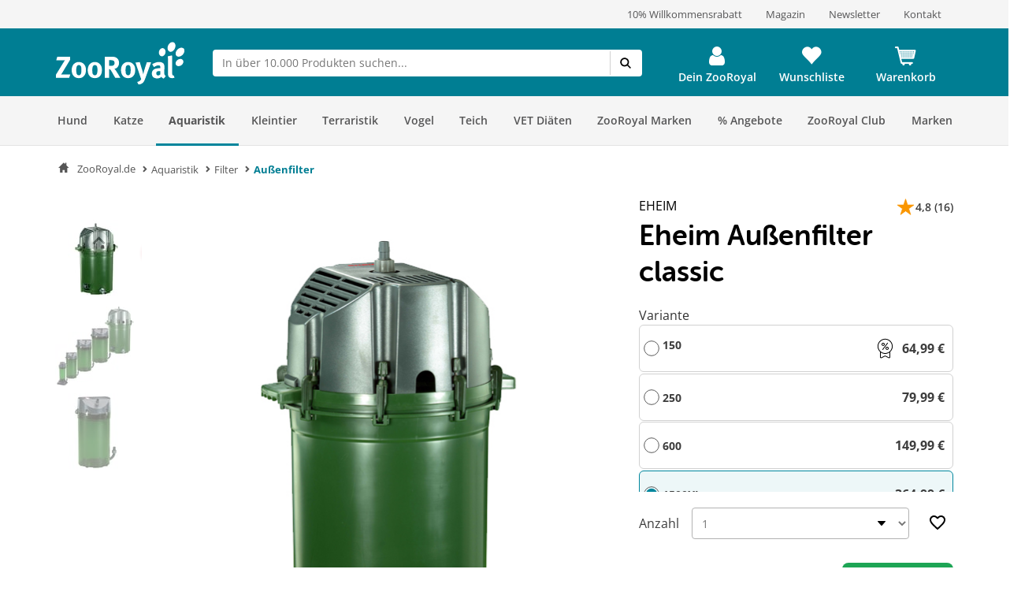

--- FILE ---
content_type: application/javascript
request_url: https://www.zooroyal.de/custom/plugins/RdssTracking/Resources/views/_public/src/js/rdss-tracker.js
body_size: 19824
content:
!function(t){var e={};function r(n){if(e[n])return e[n].exports;var o=e[n]={i:n,l:!1,exports:{}};return t[n].call(o.exports,o,o.exports,r),o.l=!0,o.exports}r.m=t,r.c=e,r.d=function(t,e,n){r.o(t,e)||Object.defineProperty(t,e,{enumerable:!0,get:n})},r.r=function(t){"undefined"!=typeof Symbol&&Symbol.toStringTag&&Object.defineProperty(t,Symbol.toStringTag,{value:"Module"}),Object.defineProperty(t,"__esModule",{value:!0})},r.t=function(t,e){if(1&e&&(t=r(t)),8&e)return t;if(4&e&&"object"==typeof t&&t&&t.__esModule)return t;var n=Object.create(null);if(r.r(n),Object.defineProperty(n,"default",{enumerable:!0,value:t}),2&e&&"string"!=typeof t)for(var o in t)r.d(n,o,function(e){return t[e]}.bind(null,o));return n},r.n=function(t){var e=t&&t.__esModule?function(){return t.default}:function(){return t};return r.d(e,"a",e),e},r.o=function(t,e){return Object.prototype.hasOwnProperty.call(t,e)},r.p="",r(r.s=43)}([function(t,e,r){"use strict";(function(e){var r=function(t){return t&&t.Math===Math&&t};t.exports=r("object"==typeof globalThis&&globalThis)||r("object"==typeof window&&window)||r("object"==typeof self&&self)||r("object"==typeof e&&e)||r("object"==typeof this&&this)||function(){return this}()||Function("return this")()}).call(this,r(12))},function(t,e,r){"use strict";var n=r(14),o=Function.prototype,i=o.call,a=n&&o.bind.bind(i,i);t.exports=n?a:function(t){return function(){return i.apply(t,arguments)}}},function(t,e,r){"use strict";var n="object"==typeof document&&document.all;t.exports=void 0===n&&void 0!==n?function(t){return"function"==typeof t||t===n}:function(t){return"function"==typeof t}},function(t,e,r){"use strict";t.exports=function(t){try{return!!t()}catch(t){return!0}}},function(t,e,r){"use strict";var n=r(3);t.exports=!n((function(){return 7!==Object.defineProperty({},1,{get:function(){return 7}})[1]}))},function(t,e,r){"use strict";var n=r(1),o=r(26),i=n({}.hasOwnProperty);t.exports=Object.hasOwn||function(t,e){return i(o(t),e)}},function(t,e,r){"use strict";var n=r(2);t.exports=function(t){return"object"==typeof t?null!==t:n(t)}},function(t,e,r){"use strict";var n=r(14),o=Function.prototype.call;t.exports=n?o.bind(o):function(){return o.apply(o,arguments)}},function(t,e,r){"use strict";var n=r(17),o=r(18);t.exports=function(t){return n(o(t))}},function(t,e,r){"use strict";var n=r(57),o=r(0),i=r(10),a=t.exports=o["__core-js_shared__"]||i("__core-js_shared__",{});(a.versions||(a.versions=[])).push({version:"3.37.0",mode:n?"pure":"global",copyright:"© 2014-2024 Denis Pushkarev (zloirock.ru)",license:"https://github.com/zloirock/core-js/blob/v3.37.0/LICENSE",source:"https://github.com/zloirock/core-js"})},function(t,e,r){"use strict";var n=r(0),o=Object.defineProperty;t.exports=function(t,e){try{o(n,t,{value:e,configurable:!0,writable:!0})}catch(r){n[t]=e}return e}},function(t,e,r){"use strict";var n=r(4),o=r(28),i=r(59),a=r(30),s=r(20),u=TypeError,c=Object.defineProperty,p=Object.getOwnPropertyDescriptor;e.f=n?i?function(t,e,r){if(a(t),e=s(e),a(r),"function"==typeof t&&"prototype"===e&&"value"in r&&"writable"in r&&!r.writable){var n=p(t,e);n&&n.writable&&(t[e]=r.value,r={configurable:"configurable"in r?r.configurable:n.configurable,enumerable:"enumerable"in r?r.enumerable:n.enumerable,writable:!1})}return c(t,e,r)}:c:function(t,e,r){if(a(t),e=s(e),a(r),o)try{return c(t,e,r)}catch(t){}if("get"in r||"set"in r)throw new u("Accessors not supported");return"value"in r&&(t[e]=r.value),t}},function(t,e){var r;r=function(){return this}();try{r=r||new Function("return this")()}catch(t){"object"==typeof window&&(r=window)}t.exports=r},function(t,e,r){"use strict";var n=r(4),o=r(7),i=r(15),a=r(16),s=r(8),u=r(20),c=r(5),p=r(28),l=Object.getOwnPropertyDescriptor;e.f=n?l:function(t,e){if(t=s(t),e=u(e),p)try{return l(t,e)}catch(t){}if(c(t,e))return a(!o(i.f,t,e),t[e])}},function(t,e,r){"use strict";var n=r(3);t.exports=!n((function(){var t=function(){}.bind();return"function"!=typeof t||t.hasOwnProperty("prototype")}))},function(t,e,r){"use strict";var n={}.propertyIsEnumerable,o=Object.getOwnPropertyDescriptor,i=o&&!n.call({1:2},1);e.f=i?function(t){var e=o(this,t);return!!e&&e.enumerable}:n},function(t,e,r){"use strict";t.exports=function(t,e){return{enumerable:!(1&t),configurable:!(2&t),writable:!(4&t),value:e}}},function(t,e,r){"use strict";var n=r(1),o=r(3),i=r(47),a=Object,s=n("".split);t.exports=o((function(){return!a("z").propertyIsEnumerable(0)}))?function(t){return"String"===i(t)?s(t,""):a(t)}:a},function(t,e,r){"use strict";var n=r(19),o=TypeError;t.exports=function(t){if(n(t))throw new o("Can't call method on "+t);return t}},function(t,e,r){"use strict";t.exports=function(t){return null==t}},function(t,e,r){"use strict";var n=r(48),o=r(21);t.exports=function(t){var e=n(t,"string");return o(e)?e:e+""}},function(t,e,r){"use strict";var n=r(22),o=r(2),i=r(49),a=r(23),s=Object;t.exports=a?function(t){return"symbol"==typeof t}:function(t){var e=n("Symbol");return o(e)&&i(e.prototype,s(t))}},function(t,e,r){"use strict";var n=r(0),o=r(2),i=function(t){return o(t)?t:void 0};t.exports=function(t,e){return arguments.length<2?i(n[t]):n[t]&&n[t][e]}},function(t,e,r){"use strict";var n=r(24);t.exports=n&&!Symbol.sham&&"symbol"==typeof Symbol.iterator},function(t,e,r){"use strict";var n=r(50),o=r(3),i=r(0).String;t.exports=!!Object.getOwnPropertySymbols&&!o((function(){var t=Symbol("symbol detection");return!i(t)||!(Object(t)instanceof Symbol)||!Symbol.sham&&n&&n<41}))},function(t,e,r){"use strict";var n=r(9);t.exports=function(t,e){return n[t]||(n[t]=e||{})}},function(t,e,r){"use strict";var n=r(18),o=Object;t.exports=function(t){return o(n(t))}},function(t,e,r){"use strict";var n=r(1),o=0,i=Math.random(),a=n(1..toString);t.exports=function(t){return"Symbol("+(void 0===t?"":t)+")_"+a(++o+i,36)}},function(t,e,r){"use strict";var n=r(4),o=r(3),i=r(58);t.exports=!n&&!o((function(){return 7!==Object.defineProperty(i("div"),"a",{get:function(){return 7}}).a}))},function(t,e,r){"use strict";var n=r(4),o=r(11),i=r(16);t.exports=n?function(t,e,r){return o.f(t,e,i(1,r))}:function(t,e,r){return t[e]=r,t}},function(t,e,r){"use strict";var n=r(6),o=String,i=TypeError;t.exports=function(t){if(n(t))return t;throw new i(o(t)+" is not an object")}},function(t,e,r){"use strict";t.exports={}},function(t,e,r){"use strict";var n=r(1),o=r(5),i=r(8),a=r(70).indexOf,s=r(31),u=n([].push);t.exports=function(t,e){var r,n=i(t),c=0,p=[];for(r in n)!o(s,r)&&o(n,r)&&u(p,r);for(;e.length>c;)o(n,r=e[c++])&&(~a(p,r)||u(p,r));return p}},function(t,e,r){"use strict";var n=r(72);t.exports=function(t){var e=+t;return e!=e||0===e?0:n(e)}},function(t,e,r){"use strict";t.exports=["constructor","hasOwnProperty","isPrototypeOf","propertyIsEnumerable","toLocaleString","toString","valueOf"]},function(t,e,r){"use strict";e.f=Object.getOwnPropertySymbols},function(t,e,r){"use strict";var n=this&&this.__importDefault||function(t){return t&&t.__esModule?t:{default:t}};Object.defineProperty(e,"__esModule",{value:!0}),e.RdssTracker=void 0;var o=r(37),i=n(r(80)),a=function(){function t(){this.pageDataState={}}return t.getInstance=function(){var e;return this.instance=null!==(e=this.instance)&&void 0!==e?e:new t,t.instance},t.prototype.addPageData=function(t){return Object.assign(this.pageDataState,i.default(this.pageDataState,t)),this},t.prototype.apply=function(){Object.assign(o.dataLayer,this.pageDataState)},t}();e.RdssTracker=a},function(t,e,r){"use strict";var n;Object.defineProperty(e,"__esModule",{value:!0}),e.EmbedMutationType=e.dataLayer=void 0;var o=r(38),i=r(39);Object.defineProperty(e,"EmbedMutationType",{enumerable:!0,get:function(){return i.EmbedMutationType}});var a=window[o.layerName]=null!==(n=window[o.layerName])&&void 0!==n?n:{};e.dataLayer=a},function(t,e,r){"use strict";Object.defineProperty(e,"__esModule",{value:!0}),e.embedMutationRules=e.layerName=void 0;var n=r(39);e.layerName="pageData",e.embedMutationRules=[{mutate:n.EmbedMutationType.host,origin:"youtube.com",value:"youtube-nocookie.com"},{mutate:n.EmbedMutationType.searchParams,origin:"vimeo.com",value:"dnt=1"}]},function(t,e,r){"use strict";Object.defineProperty(e,"__esModule",{value:!0}),e.EmbedMutationType=void 0,function(t){t[t.host=0]="host",t[t.searchParams=1]="searchParams"}(e.EmbedMutationType||(e.EmbedMutationType={}))},function(t,e,r){(function(t,n){var o;/*! https://mths.be/punycode v1.4.0 by @mathias */!function(i){e&&e.nodeType,t&&t.nodeType;var a="object"==typeof n&&n;a.global!==a&&a.window!==a&&a.self;var s,u=2147483647,c=/^xn--/,p=/[^\x20-\x7E]/,l=/[\x2E\u3002\uFF0E\uFF61]/g,h={overflow:"Overflow: input needs wider integers to process","not-basic":"Illegal input >= 0x80 (not a basic code point)","invalid-input":"Invalid input"},f=Math.floor,d=String.fromCharCode;function g(t){throw new RangeError(h[t])}function m(t,e){for(var r=t.length,n=[];r--;)n[r]=e(t[r]);return n}function v(t,e){var r=t.split("@"),n="";return r.length>1&&(n=r[0]+"@",t=r[1]),n+m((t=t.replace(l,".")).split("."),e).join(".")}function y(t){for(var e,r,n=[],o=0,i=t.length;o<i;)(e=t.charCodeAt(o++))>=55296&&e<=56319&&o<i?56320==(64512&(r=t.charCodeAt(o++)))?n.push(((1023&e)<<10)+(1023&r)+65536):(n.push(e),o--):n.push(e);return n}function b(t){return m(t,(function(t){var e="";return t>65535&&(e+=d((t-=65536)>>>10&1023|55296),t=56320|1023&t),e+=d(t)})).join("")}function _(t,e){return t+22+75*(t<26)-((0!=e)<<5)}function w(t,e,r){var n=0;for(t=r?f(t/700):t>>1,t+=f(t/e);t>455;n+=36)t=f(t/35);return f(n+36*t/(t+38))}function x(t){var e,r,n,o,i,a,s,c,p,l,h,d=[],m=t.length,v=0,y=128,_=72;for((r=t.lastIndexOf("-"))<0&&(r=0),n=0;n<r;++n)t.charCodeAt(n)>=128&&g("not-basic"),d.push(t.charCodeAt(n));for(o=r>0?r+1:0;o<m;){for(i=v,a=1,s=36;o>=m&&g("invalid-input"),((c=(h=t.charCodeAt(o++))-48<10?h-22:h-65<26?h-65:h-97<26?h-97:36)>=36||c>f((u-v)/a))&&g("overflow"),v+=c*a,!(c<(p=s<=_?1:s>=_+26?26:s-_));s+=36)a>f(u/(l=36-p))&&g("overflow"),a*=l;_=w(v-i,e=d.length+1,0==i),f(v/e)>u-y&&g("overflow"),y+=f(v/e),v%=e,d.splice(v++,0,y)}return b(d)}function k(t){var e,r,n,o,i,a,s,c,p,l,h,m,v,b,x,k=[];for(m=(t=y(t)).length,e=128,r=0,i=72,a=0;a<m;++a)(h=t[a])<128&&k.push(d(h));for(n=o=k.length,o&&k.push("-");n<m;){for(s=u,a=0;a<m;++a)(h=t[a])>=e&&h<s&&(s=h);for(s-e>f((u-r)/(v=n+1))&&g("overflow"),r+=(s-e)*v,e=s,a=0;a<m;++a)if((h=t[a])<e&&++r>u&&g("overflow"),h==e){for(c=r,p=36;!(c<(l=p<=i?1:p>=i+26?26:p-i));p+=36)x=c-l,b=36-l,k.push(d(_(l+x%b,0))),c=f(x/b);k.push(d(_(c,0))),i=w(r,v,n==o),r=0,++n}++r,++e}return k.join("")}s={version:"1.3.2",ucs2:{decode:y,encode:b},decode:x,encode:k,toASCII:function(t){return v(t,(function(t){return p.test(t)?"xn--"+k(t):t}))},toUnicode:function(t){return v(t,(function(t){return c.test(t)?x(t.slice(4).toLowerCase()):t}))}},void 0===(o=function(){return s}.call(e,r,e,t))||(t.exports=o)}()}).call(this,r(83)(t),r(12))},function(t,e,r){var n,o;
/*!
 * URI.js - Mutating URLs
 * IPv6 Support
 *
 * Version: 1.19.11
 *
 * Author: Rodney Rehm
 * Web: http://medialize.github.io/URI.js/
 *
 * Licensed under
 *   MIT License http://www.opensource.org/licenses/mit-license
 *
 */!function(i,a){"use strict";t.exports?t.exports=a():void 0===(o="function"==typeof(n=a)?n.call(e,r,e,t):n)||(t.exports=o)}(0,(function(t){"use strict";var e=t&&t.IPv6;return{best:function(t){var e,r,n=t.toLowerCase().split(":"),o=n.length,i=8;for(""===n[0]&&""===n[1]&&""===n[2]?(n.shift(),n.shift()):""===n[0]&&""===n[1]?n.shift():""===n[o-1]&&""===n[o-2]&&n.pop(),-1!==n[(o=n.length)-1].indexOf(".")&&(i=7),e=0;e<o&&""!==n[e];e++);if(e<i)for(n.splice(e,1,"0000");n.length<i;)n.splice(e,0,"0000");for(var a=0;a<i;a++){r=n[a].split("");for(var s=0;s<3&&("0"===r[0]&&r.length>1);s++)r.splice(0,1);n[a]=r.join("")}var u=-1,c=0,p=0,l=-1,h=!1;for(a=0;a<i;a++)h?"0"===n[a]?p+=1:(h=!1,p>c&&(u=l,c=p)):"0"===n[a]&&(h=!0,l=a,p=1);p>c&&(u=l,c=p),c>1&&n.splice(u,c,""),o=n.length;var f="";for(""===n[0]&&(f=":"),a=0;a<o&&(f+=n[a],a!==o-1);a++)f+=":";return""===n[o-1]&&(f+=":"),f},noConflict:function(){return t.IPv6===this&&(t.IPv6=e),this}}}))},function(t,e,r){var n,o;
/*!
 * URI.js - Mutating URLs
 * Second Level Domain (SLD) Support
 *
 * Version: 1.19.11
 *
 * Author: Rodney Rehm
 * Web: http://medialize.github.io/URI.js/
 *
 * Licensed under
 *   MIT License http://www.opensource.org/licenses/mit-license
 *
 */!function(i,a){"use strict";t.exports?t.exports=a():void 0===(o="function"==typeof(n=a)?n.call(e,r,e,t):n)||(t.exports=o)}(0,(function(t){"use strict";var e=t&&t.SecondLevelDomains,r={list:{ac:" com gov mil net org ",ae:" ac co gov mil name net org pro sch ",af:" com edu gov net org ",al:" com edu gov mil net org ",ao:" co ed gv it og pb ",ar:" com edu gob gov int mil net org tur ",at:" ac co gv or ",au:" asn com csiro edu gov id net org ",ba:" co com edu gov mil net org rs unbi unmo unsa untz unze ",bb:" biz co com edu gov info net org store tv ",bh:" biz cc com edu gov info net org ",bn:" com edu gov net org ",bo:" com edu gob gov int mil net org tv ",br:" adm adv agr am arq art ato b bio blog bmd cim cng cnt com coop ecn edu eng esp etc eti far flog fm fnd fot fst g12 ggf gov imb ind inf jor jus lel mat med mil mus net nom not ntr odo org ppg pro psc psi qsl rec slg srv tmp trd tur tv vet vlog wiki zlg ",bs:" com edu gov net org ",bz:" du et om ov rg ",ca:" ab bc mb nb nf nl ns nt nu on pe qc sk yk ",ck:" biz co edu gen gov info net org ",cn:" ac ah bj com cq edu fj gd gov gs gx gz ha hb he hi hl hn jl js jx ln mil net nm nx org qh sc sd sh sn sx tj tw xj xz yn zj ",co:" com edu gov mil net nom org ",cr:" ac c co ed fi go or sa ",cy:" ac biz com ekloges gov ltd name net org parliament press pro tm ",do:" art com edu gob gov mil net org sld web ",dz:" art asso com edu gov net org pol ",ec:" com edu fin gov info med mil net org pro ",eg:" com edu eun gov mil name net org sci ",er:" com edu gov ind mil net org rochest w ",es:" com edu gob nom org ",et:" biz com edu gov info name net org ",fj:" ac biz com info mil name net org pro ",fk:" ac co gov net nom org ",fr:" asso com f gouv nom prd presse tm ",gg:" co net org ",gh:" com edu gov mil org ",gn:" ac com gov net org ",gr:" com edu gov mil net org ",gt:" com edu gob ind mil net org ",gu:" com edu gov net org ",hk:" com edu gov idv net org ",hu:" 2000 agrar bolt casino city co erotica erotika film forum games hotel info ingatlan jogasz konyvelo lakas media news org priv reklam sex shop sport suli szex tm tozsde utazas video ",id:" ac co go mil net or sch web ",il:" ac co gov idf k12 muni net org ",in:" ac co edu ernet firm gen gov i ind mil net nic org res ",iq:" com edu gov i mil net org ",ir:" ac co dnssec gov i id net org sch ",it:" edu gov ",je:" co net org ",jo:" com edu gov mil name net org sch ",jp:" ac ad co ed go gr lg ne or ",ke:" ac co go info me mobi ne or sc ",kh:" com edu gov mil net org per ",ki:" biz com de edu gov info mob net org tel ",km:" asso com coop edu gouv k medecin mil nom notaires pharmaciens presse tm veterinaire ",kn:" edu gov net org ",kr:" ac busan chungbuk chungnam co daegu daejeon es gangwon go gwangju gyeongbuk gyeonggi gyeongnam hs incheon jeju jeonbuk jeonnam k kg mil ms ne or pe re sc seoul ulsan ",kw:" com edu gov net org ",ky:" com edu gov net org ",kz:" com edu gov mil net org ",lb:" com edu gov net org ",lk:" assn com edu gov grp hotel int ltd net ngo org sch soc web ",lr:" com edu gov net org ",lv:" asn com conf edu gov id mil net org ",ly:" com edu gov id med net org plc sch ",ma:" ac co gov m net org press ",mc:" asso tm ",me:" ac co edu gov its net org priv ",mg:" com edu gov mil nom org prd tm ",mk:" com edu gov inf name net org pro ",ml:" com edu gov net org presse ",mn:" edu gov org ",mo:" com edu gov net org ",mt:" com edu gov net org ",mv:" aero biz com coop edu gov info int mil museum name net org pro ",mw:" ac co com coop edu gov int museum net org ",mx:" com edu gob net org ",my:" com edu gov mil name net org sch ",nf:" arts com firm info net other per rec store web ",ng:" biz com edu gov mil mobi name net org sch ",ni:" ac co com edu gob mil net nom org ",np:" com edu gov mil net org ",nr:" biz com edu gov info net org ",om:" ac biz co com edu gov med mil museum net org pro sch ",pe:" com edu gob mil net nom org sld ",ph:" com edu gov i mil net ngo org ",pk:" biz com edu fam gob gok gon gop gos gov net org web ",pl:" art bialystok biz com edu gda gdansk gorzow gov info katowice krakow lodz lublin mil net ngo olsztyn org poznan pwr radom slupsk szczecin torun warszawa waw wroc wroclaw zgora ",pr:" ac biz com edu est gov info isla name net org pro prof ",ps:" com edu gov net org plo sec ",pw:" belau co ed go ne or ",ro:" arts com firm info nom nt org rec store tm www ",rs:" ac co edu gov in org ",sb:" com edu gov net org ",sc:" com edu gov net org ",sh:" co com edu gov net nom org ",sl:" com edu gov net org ",st:" co com consulado edu embaixada gov mil net org principe saotome store ",sv:" com edu gob org red ",sz:" ac co org ",tr:" av bbs bel biz com dr edu gen gov info k12 name net org pol tel tsk tv web ",tt:" aero biz cat co com coop edu gov info int jobs mil mobi museum name net org pro tel travel ",tw:" club com ebiz edu game gov idv mil net org ",mu:" ac co com gov net or org ",mz:" ac co edu gov org ",na:" co com ",nz:" ac co cri geek gen govt health iwi maori mil net org parliament school ",pa:" abo ac com edu gob ing med net nom org sld ",pt:" com edu gov int net nome org publ ",py:" com edu gov mil net org ",qa:" com edu gov mil net org ",re:" asso com nom ",ru:" ac adygeya altai amur arkhangelsk astrakhan bashkiria belgorod bir bryansk buryatia cbg chel chelyabinsk chita chukotka chuvashia com dagestan e-burg edu gov grozny int irkutsk ivanovo izhevsk jar joshkar-ola kalmykia kaluga kamchatka karelia kazan kchr kemerovo khabarovsk khakassia khv kirov koenig komi kostroma kranoyarsk kuban kurgan kursk lipetsk magadan mari mari-el marine mil mordovia mosreg msk murmansk nalchik net nnov nov novosibirsk nsk omsk orenburg org oryol penza perm pp pskov ptz rnd ryazan sakhalin samara saratov simbirsk smolensk spb stavropol stv surgut tambov tatarstan tom tomsk tsaritsyn tsk tula tuva tver tyumen udm udmurtia ulan-ude vladikavkaz vladimir vladivostok volgograd vologda voronezh vrn vyatka yakutia yamal yekaterinburg yuzhno-sakhalinsk ",rw:" ac co com edu gouv gov int mil net ",sa:" com edu gov med net org pub sch ",sd:" com edu gov info med net org tv ",se:" a ac b bd c d e f g h i k l m n o org p parti pp press r s t tm u w x y z ",sg:" com edu gov idn net org per ",sn:" art com edu gouv org perso univ ",sy:" com edu gov mil net news org ",th:" ac co go in mi net or ",tj:" ac biz co com edu go gov info int mil name net nic org test web ",tn:" agrinet com defense edunet ens fin gov ind info intl mincom nat net org perso rnrt rns rnu tourism ",tz:" ac co go ne or ",ua:" biz cherkassy chernigov chernovtsy ck cn co com crimea cv dn dnepropetrovsk donetsk dp edu gov if in ivano-frankivsk kh kharkov kherson khmelnitskiy kiev kirovograd km kr ks kv lg lugansk lutsk lviv me mk net nikolaev od odessa org pl poltava pp rovno rv sebastopol sumy te ternopil uzhgorod vinnica vn zaporizhzhe zhitomir zp zt ",ug:" ac co go ne or org sc ",uk:" ac bl british-library co cym gov govt icnet jet lea ltd me mil mod national-library-scotland nel net nhs nic nls org orgn parliament plc police sch scot soc ",us:" dni fed isa kids nsn ",uy:" com edu gub mil net org ",ve:" co com edu gob info mil net org web ",vi:" co com k12 net org ",vn:" ac biz com edu gov health info int name net org pro ",ye:" co com gov ltd me net org plc ",yu:" ac co edu gov org ",za:" ac agric alt bourse city co cybernet db edu gov grondar iaccess imt inca landesign law mil net ngo nis nom olivetti org pix school tm web ",zm:" ac co com edu gov net org sch ",com:"ar br cn de eu gb gr hu jpn kr no qc ru sa se uk us uy za ",net:"gb jp se uk ",org:"ae",de:"com "},has:function(t){var e=t.lastIndexOf(".");if(e<=0||e>=t.length-1)return!1;var n=t.lastIndexOf(".",e-1);if(n<=0||n>=e-1)return!1;var o=r.list[t.slice(e+1)];return!!o&&o.indexOf(" "+t.slice(n+1,e)+" ")>=0},is:function(t){var e=t.lastIndexOf(".");if(e<=0||e>=t.length-1)return!1;if(t.lastIndexOf(".",e-1)>=0)return!1;var n=r.list[t.slice(e+1)];return!!n&&n.indexOf(" "+t.slice(0,e)+" ")>=0},get:function(t){var e=t.lastIndexOf(".");if(e<=0||e>=t.length-1)return null;var n=t.lastIndexOf(".",e-1);if(n<=0||n>=e-1)return null;var o=r.list[t.slice(e+1)];return o?o.indexOf(" "+t.slice(n+1,e)+" ")<0?null:t.slice(n+1):null},noConflict:function(){return t.SecondLevelDomains===this&&(t.SecondLevelDomains=e),this}};return r}))},function(t,e,r){"use strict";Object.defineProperty(e,"__esModule",{value:!0}),e.RdssTracker=void 0,r(44),r(79);var n=r(36);Object.defineProperty(e,"RdssTracker",{enumerable:!0,get:function(){return n.RdssTracker}});var o=r(81),i=r(84),a=r(38);window.rdssTracker=n.RdssTracker.getInstance(),window.rdssCookieWall=new o.RdssCookieWall(a.embedMutationRules),window.rdssScreenDeviceMapper=new i.ScreenDeviceMapper},function(t,e,r){"use strict";r(45);var n=r(78);t.exports=n.Object.assign},function(t,e,r){"use strict";var n=r(46),o=r(76);n({target:"Object",stat:!0,arity:2,forced:Object.assign!==o},{assign:o})},function(t,e,r){"use strict";var n=r(0),o=r(13).f,i=r(29),a=r(60),s=r(10),u=r(67),c=r(75);t.exports=function(t,e){var r,p,l,h,f,d=t.target,g=t.global,m=t.stat;if(r=g?n:m?n[d]||s(d,{}):n[d]&&n[d].prototype)for(p in e){if(h=e[p],l=t.dontCallGetSet?(f=o(r,p))&&f.value:r[p],!c(g?p:d+(m?".":"#")+p,t.forced)&&void 0!==l){if(typeof h==typeof l)continue;u(h,l)}(t.sham||l&&l.sham)&&i(h,"sham",!0),a(r,p,h,t)}}},function(t,e,r){"use strict";var n=r(1),o=n({}.toString),i=n("".slice);t.exports=function(t){return i(o(t),8,-1)}},function(t,e,r){"use strict";var n=r(7),o=r(6),i=r(21),a=r(52),s=r(55),u=r(56),c=TypeError,p=u("toPrimitive");t.exports=function(t,e){if(!o(t)||i(t))return t;var r,u=a(t,p);if(u){if(void 0===e&&(e="default"),r=n(u,t,e),!o(r)||i(r))return r;throw new c("Can't convert object to primitive value")}return void 0===e&&(e="number"),s(t,e)}},function(t,e,r){"use strict";var n=r(1);t.exports=n({}.isPrototypeOf)},function(t,e,r){"use strict";var n,o,i=r(0),a=r(51),s=i.process,u=i.Deno,c=s&&s.versions||u&&u.version,p=c&&c.v8;p&&(o=(n=p.split("."))[0]>0&&n[0]<4?1:+(n[0]+n[1])),!o&&a&&(!(n=a.match(/Edge\/(\d+)/))||n[1]>=74)&&(n=a.match(/Chrome\/(\d+)/))&&(o=+n[1]),t.exports=o},function(t,e,r){"use strict";t.exports="undefined"!=typeof navigator&&String(navigator.userAgent)||""},function(t,e,r){"use strict";var n=r(53),o=r(19);t.exports=function(t,e){var r=t[e];return o(r)?void 0:n(r)}},function(t,e,r){"use strict";var n=r(2),o=r(54),i=TypeError;t.exports=function(t){if(n(t))return t;throw new i(o(t)+" is not a function")}},function(t,e,r){"use strict";var n=String;t.exports=function(t){try{return n(t)}catch(t){return"Object"}}},function(t,e,r){"use strict";var n=r(7),o=r(2),i=r(6),a=TypeError;t.exports=function(t,e){var r,s;if("string"===e&&o(r=t.toString)&&!i(s=n(r,t)))return s;if(o(r=t.valueOf)&&!i(s=n(r,t)))return s;if("string"!==e&&o(r=t.toString)&&!i(s=n(r,t)))return s;throw new a("Can't convert object to primitive value")}},function(t,e,r){"use strict";var n=r(0),o=r(25),i=r(5),a=r(27),s=r(24),u=r(23),c=n.Symbol,p=o("wks"),l=u?c.for||c:c&&c.withoutSetter||a;t.exports=function(t){return i(p,t)||(p[t]=s&&i(c,t)?c[t]:l("Symbol."+t)),p[t]}},function(t,e,r){"use strict";t.exports=!1},function(t,e,r){"use strict";var n=r(0),o=r(6),i=n.document,a=o(i)&&o(i.createElement);t.exports=function(t){return a?i.createElement(t):{}}},function(t,e,r){"use strict";var n=r(4),o=r(3);t.exports=n&&o((function(){return 42!==Object.defineProperty((function(){}),"prototype",{value:42,writable:!1}).prototype}))},function(t,e,r){"use strict";var n=r(2),o=r(11),i=r(61),a=r(10);t.exports=function(t,e,r,s){s||(s={});var u=s.enumerable,c=void 0!==s.name?s.name:e;if(n(r)&&i(r,c,s),s.global)u?t[e]=r:a(e,r);else{try{s.unsafe?t[e]&&(u=!0):delete t[e]}catch(t){}u?t[e]=r:o.f(t,e,{value:r,enumerable:!1,configurable:!s.nonConfigurable,writable:!s.nonWritable})}return t}},function(t,e,r){"use strict";var n=r(1),o=r(3),i=r(2),a=r(5),s=r(4),u=r(62).CONFIGURABLE,c=r(63),p=r(64),l=p.enforce,h=p.get,f=String,d=Object.defineProperty,g=n("".slice),m=n("".replace),v=n([].join),y=s&&!o((function(){return 8!==d((function(){}),"length",{value:8}).length})),b=String(String).split("String"),_=t.exports=function(t,e,r){"Symbol("===g(f(e),0,7)&&(e="["+m(f(e),/^Symbol\(([^)]*)\).*$/,"$1")+"]"),r&&r.getter&&(e="get "+e),r&&r.setter&&(e="set "+e),(!a(t,"name")||u&&t.name!==e)&&(s?d(t,"name",{value:e,configurable:!0}):t.name=e),y&&r&&a(r,"arity")&&t.length!==r.arity&&d(t,"length",{value:r.arity});try{r&&a(r,"constructor")&&r.constructor?s&&d(t,"prototype",{writable:!1}):t.prototype&&(t.prototype=void 0)}catch(t){}var n=l(t);return a(n,"source")||(n.source=v(b,"string"==typeof e?e:"")),t};Function.prototype.toString=_((function(){return i(this)&&h(this).source||c(this)}),"toString")},function(t,e,r){"use strict";var n=r(4),o=r(5),i=Function.prototype,a=n&&Object.getOwnPropertyDescriptor,s=o(i,"name"),u=s&&"something"===function(){}.name,c=s&&(!n||n&&a(i,"name").configurable);t.exports={EXISTS:s,PROPER:u,CONFIGURABLE:c}},function(t,e,r){"use strict";var n=r(1),o=r(2),i=r(9),a=n(Function.toString);o(i.inspectSource)||(i.inspectSource=function(t){return a(t)}),t.exports=i.inspectSource},function(t,e,r){"use strict";var n,o,i,a=r(65),s=r(0),u=r(6),c=r(29),p=r(5),l=r(9),h=r(66),f=r(31),d=s.TypeError,g=s.WeakMap;if(a||l.state){var m=l.state||(l.state=new g);m.get=m.get,m.has=m.has,m.set=m.set,n=function(t,e){if(m.has(t))throw new d("Object already initialized");return e.facade=t,m.set(t,e),e},o=function(t){return m.get(t)||{}},i=function(t){return m.has(t)}}else{var v=h("state");f[v]=!0,n=function(t,e){if(p(t,v))throw new d("Object already initialized");return e.facade=t,c(t,v,e),e},o=function(t){return p(t,v)?t[v]:{}},i=function(t){return p(t,v)}}t.exports={set:n,get:o,has:i,enforce:function(t){return i(t)?o(t):n(t,{})},getterFor:function(t){return function(e){var r;if(!u(e)||(r=o(e)).type!==t)throw new d("Incompatible receiver, "+t+" required");return r}}}},function(t,e,r){"use strict";var n=r(0),o=r(2),i=n.WeakMap;t.exports=o(i)&&/native code/.test(String(i))},function(t,e,r){"use strict";var n=r(25),o=r(27),i=n("keys");t.exports=function(t){return i[t]||(i[t]=o(t))}},function(t,e,r){"use strict";var n=r(5),o=r(68),i=r(13),a=r(11);t.exports=function(t,e,r){for(var s=o(e),u=a.f,c=i.f,p=0;p<s.length;p++){var l=s[p];n(t,l)||r&&n(r,l)||u(t,l,c(e,l))}}},function(t,e,r){"use strict";var n=r(22),o=r(1),i=r(69),a=r(35),s=r(30),u=o([].concat);t.exports=n("Reflect","ownKeys")||function(t){var e=i.f(s(t)),r=a.f;return r?u(e,r(t)):e}},function(t,e,r){"use strict";var n=r(32),o=r(34).concat("length","prototype");e.f=Object.getOwnPropertyNames||function(t){return n(t,o)}},function(t,e,r){"use strict";var n=r(8),o=r(71),i=r(73),a=function(t){return function(e,r,a){var s=n(e),u=i(s);if(0===u)return!t&&-1;var c,p=o(a,u);if(t&&r!=r){for(;u>p;)if((c=s[p++])!=c)return!0}else for(;u>p;p++)if((t||p in s)&&s[p]===r)return t||p||0;return!t&&-1}};t.exports={includes:a(!0),indexOf:a(!1)}},function(t,e,r){"use strict";var n=r(33),o=Math.max,i=Math.min;t.exports=function(t,e){var r=n(t);return r<0?o(r+e,0):i(r,e)}},function(t,e,r){"use strict";var n=Math.ceil,o=Math.floor;t.exports=Math.trunc||function(t){var e=+t;return(e>0?o:n)(e)}},function(t,e,r){"use strict";var n=r(74);t.exports=function(t){return n(t.length)}},function(t,e,r){"use strict";var n=r(33),o=Math.min;t.exports=function(t){var e=n(t);return e>0?o(e,9007199254740991):0}},function(t,e,r){"use strict";var n=r(3),o=r(2),i=/#|\.prototype\./,a=function(t,e){var r=u[s(t)];return r===p||r!==c&&(o(e)?n(e):!!e)},s=a.normalize=function(t){return String(t).replace(i,".").toLowerCase()},u=a.data={},c=a.NATIVE="N",p=a.POLYFILL="P";t.exports=a},function(t,e,r){"use strict";var n=r(4),o=r(1),i=r(7),a=r(3),s=r(77),u=r(35),c=r(15),p=r(26),l=r(17),h=Object.assign,f=Object.defineProperty,d=o([].concat);t.exports=!h||a((function(){if(n&&1!==h({b:1},h(f({},"a",{enumerable:!0,get:function(){f(this,"b",{value:3,enumerable:!1})}}),{b:2})).b)return!0;var t={},e={},r=Symbol("assign detection");return t[r]=7,"abcdefghijklmnopqrst".split("").forEach((function(t){e[t]=t})),7!==h({},t)[r]||"abcdefghijklmnopqrst"!==s(h({},e)).join("")}))?function(t,e){for(var r=p(t),o=arguments.length,a=1,h=u.f,f=c.f;o>a;)for(var g,m=l(arguments[a++]),v=h?d(s(m),h(m)):s(m),y=v.length,b=0;y>b;)g=v[b++],n&&!i(f,m,g)||(r[g]=m[g]);return r}:h},function(t,e,r){"use strict";var n=r(32),o=r(34);t.exports=Object.keys||function(t){return n(t,o)}},function(t,e,r){"use strict";var n=r(0);t.exports=n},function(t,e){window.NodeList&&!NodeList.prototype.forEach&&(NodeList.prototype.forEach=function(t,e){e=e||window;for(var r=0;r<this.length;r++)t.call(e,this[r],r,this)})},function(t,e,r){"use strict";var n=function(t){return function(t){return!!t&&"object"==typeof t}(t)&&!function(t){var e=Object.prototype.toString.call(t);return"[object RegExp]"===e||"[object Date]"===e||function(t){return t.$$typeof===o}(t)}(t)};var o="function"==typeof Symbol&&Symbol.for?Symbol.for("react.element"):60103;function i(t,e){return!1!==e.clone&&e.isMergeableObject(t)?p((r=t,Array.isArray(r)?[]:{}),t,e):t;var r}function a(t,e,r){return t.concat(e).map((function(t){return i(t,r)}))}function s(t){return Object.keys(t).concat(function(t){return Object.getOwnPropertySymbols?Object.getOwnPropertySymbols(t).filter((function(e){return Object.propertyIsEnumerable.call(t,e)})):[]}(t))}function u(t,e){try{return e in t}catch(t){return!1}}function c(t,e,r){var n={};return r.isMergeableObject(t)&&s(t).forEach((function(e){n[e]=i(t[e],r)})),s(e).forEach((function(o){(function(t,e){return u(t,e)&&!(Object.hasOwnProperty.call(t,e)&&Object.propertyIsEnumerable.call(t,e))})(t,o)||(u(t,o)&&r.isMergeableObject(e[o])?n[o]=function(t,e){if(!e.customMerge)return p;var r=e.customMerge(t);return"function"==typeof r?r:p}(o,r)(t[o],e[o],r):n[o]=i(e[o],r))})),n}function p(t,e,r){(r=r||{}).arrayMerge=r.arrayMerge||a,r.isMergeableObject=r.isMergeableObject||n,r.cloneUnlessOtherwiseSpecified=i;var o=Array.isArray(e);return o===Array.isArray(t)?o?r.arrayMerge(t,e,r):c(t,e,r):i(e,r)}p.all=function(t,e){if(!Array.isArray(t))throw new Error("first argument should be an array");return t.reduce((function(t,r){return p(t,r,e)}),{})};var l=p;t.exports=l},function(t,e,r){"use strict";var n=this&&this.__importDefault||function(t){return t&&t.__esModule?t:{default:t}};Object.defineProperty(e,"__esModule",{value:!0}),e.RdssCookieWall=void 0;var o=r(37),i=n(r(82)),a=function(){function t(t){var e=this;this.mutationRules=[],this.mutationRules=t,document.addEventListener("DOMContentLoaded",(function(){return e.processEmbedElements()}))}return t.prototype.processEmbedElements=function(){var t,e=this;null===(t=document.querySelectorAll("iframe"))||void 0===t||t.forEach((function(t){return e.mutateEmbedElementSourceByRule(t)}))},t.prototype.mutateEmbedElementSourceByRule=function(t){this.mutationRules.map((function(e){if(t.src.match(new RegExp(null==e?void 0:e.origin)))switch(null==e?void 0:e.mutate){case o.EmbedMutationType.host:return t.src=t.src.replace(e.origin,e.value);case o.EmbedMutationType.searchParams:return t.src=new i.default(t.src).addSearch(e.value).readable()}}))},t}();e.RdssCookieWall=a},function(t,e,r){var n,o,i;
/*!
 * URI.js - Mutating URLs
 *
 * Version: 1.19.11
 *
 * Author: Rodney Rehm
 * Web: http://medialize.github.io/URI.js/
 *
 * Licensed under
 *   MIT License http://www.opensource.org/licenses/mit-license
 *
 */!function(a,s){"use strict";t.exports?t.exports=s(r(40),r(41),r(42)):(o=[r(40),r(41),r(42)],void 0===(i="function"==typeof(n=s)?n.apply(e,o):n)||(t.exports=i))}(0,(function(t,e,r,n){"use strict";var o=n&&n.URI;function i(t,e){var r=arguments.length>=1,n=arguments.length>=2;if(!(this instanceof i))return r?n?new i(t,e):new i(t):new i;if(void 0===t){if(r)throw new TypeError("undefined is not a valid argument for URI");t="undefined"!=typeof location?location.href+"":""}if(null===t&&r)throw new TypeError("null is not a valid argument for URI");return this.href(t),void 0!==e?this.absoluteTo(e):this}i.version="1.19.11";var a=i.prototype,s=Object.prototype.hasOwnProperty;function u(t){return t.replace(/([.*+?^=!:${}()|[\]\/\\])/g,"\\$1")}function c(t){return void 0===t?"Undefined":String(Object.prototype.toString.call(t)).slice(8,-1)}function p(t){return"Array"===c(t)}function l(t,e){var r,n,o={};if("RegExp"===c(e))o=null;else if(p(e))for(r=0,n=e.length;r<n;r++)o[e[r]]=!0;else o[e]=!0;for(r=0,n=t.length;r<n;r++){(o&&void 0!==o[t[r]]||!o&&e.test(t[r]))&&(t.splice(r,1),n--,r--)}return t}function h(t,e){var r,n;if(p(e)){for(r=0,n=e.length;r<n;r++)if(!h(t,e[r]))return!1;return!0}var o=c(e);for(r=0,n=t.length;r<n;r++)if("RegExp"===o){if("string"==typeof t[r]&&t[r].match(e))return!0}else if(t[r]===e)return!0;return!1}function f(t,e){if(!p(t)||!p(e))return!1;if(t.length!==e.length)return!1;t.sort(),e.sort();for(var r=0,n=t.length;r<n;r++)if(t[r]!==e[r])return!1;return!0}function d(t){return t.replace(/^\/+|\/+$/g,"")}function g(t){return escape(t)}function m(t){return encodeURIComponent(t).replace(/[!'()*]/g,g).replace(/\*/g,"%2A")}i._parts=function(){return{protocol:null,username:null,password:null,hostname:null,urn:null,port:null,path:null,query:null,fragment:null,preventInvalidHostname:i.preventInvalidHostname,duplicateQueryParameters:i.duplicateQueryParameters,escapeQuerySpace:i.escapeQuerySpace}},i.preventInvalidHostname=!1,i.duplicateQueryParameters=!1,i.escapeQuerySpace=!0,i.protocol_expression=/^[a-z][a-z0-9.+-]*$/i,i.idn_expression=/[^a-z0-9\._-]/i,i.punycode_expression=/(xn--)/i,i.ip4_expression=/^\d{1,3}\.\d{1,3}\.\d{1,3}\.\d{1,3}$/,i.ip6_expression=/^\s*((([0-9A-Fa-f]{1,4}:){7}([0-9A-Fa-f]{1,4}|:))|(([0-9A-Fa-f]{1,4}:){6}(:[0-9A-Fa-f]{1,4}|((25[0-5]|2[0-4]\d|1\d\d|[1-9]?\d)(\.(25[0-5]|2[0-4]\d|1\d\d|[1-9]?\d)){3})|:))|(([0-9A-Fa-f]{1,4}:){5}(((:[0-9A-Fa-f]{1,4}){1,2})|:((25[0-5]|2[0-4]\d|1\d\d|[1-9]?\d)(\.(25[0-5]|2[0-4]\d|1\d\d|[1-9]?\d)){3})|:))|(([0-9A-Fa-f]{1,4}:){4}(((:[0-9A-Fa-f]{1,4}){1,3})|((:[0-9A-Fa-f]{1,4})?:((25[0-5]|2[0-4]\d|1\d\d|[1-9]?\d)(\.(25[0-5]|2[0-4]\d|1\d\d|[1-9]?\d)){3}))|:))|(([0-9A-Fa-f]{1,4}:){3}(((:[0-9A-Fa-f]{1,4}){1,4})|((:[0-9A-Fa-f]{1,4}){0,2}:((25[0-5]|2[0-4]\d|1\d\d|[1-9]?\d)(\.(25[0-5]|2[0-4]\d|1\d\d|[1-9]?\d)){3}))|:))|(([0-9A-Fa-f]{1,4}:){2}(((:[0-9A-Fa-f]{1,4}){1,5})|((:[0-9A-Fa-f]{1,4}){0,3}:((25[0-5]|2[0-4]\d|1\d\d|[1-9]?\d)(\.(25[0-5]|2[0-4]\d|1\d\d|[1-9]?\d)){3}))|:))|(([0-9A-Fa-f]{1,4}:){1}(((:[0-9A-Fa-f]{1,4}){1,6})|((:[0-9A-Fa-f]{1,4}){0,4}:((25[0-5]|2[0-4]\d|1\d\d|[1-9]?\d)(\.(25[0-5]|2[0-4]\d|1\d\d|[1-9]?\d)){3}))|:))|(:(((:[0-9A-Fa-f]{1,4}){1,7})|((:[0-9A-Fa-f]{1,4}){0,5}:((25[0-5]|2[0-4]\d|1\d\d|[1-9]?\d)(\.(25[0-5]|2[0-4]\d|1\d\d|[1-9]?\d)){3}))|:)))(%.+)?\s*$/,i.find_uri_expression=/\b((?:[a-z][\w-]+:(?:\/{1,3}|[a-z0-9%])|www\d{0,3}[.]|[a-z0-9.\-]+[.][a-z]{2,4}\/)(?:[^\s()<>]+|\(([^\s()<>]+|(\([^\s()<>]+\)))*\))+(?:\(([^\s()<>]+|(\([^\s()<>]+\)))*\)|[^\s`!()\[\]{};:'".,<>?«»“”‘’]))/gi,i.findUri={start:/\b(?:([a-z][a-z0-9.+-]*:\/\/)|www\.)/gi,end:/[\s\r\n]|$/,trim:/[`!()\[\]{};:'".,<>?«»“”„‘’]+$/,parens:/(\([^\)]*\)|\[[^\]]*\]|\{[^}]*\}|<[^>]*>)/g},i.leading_whitespace_expression=/^[\x00-\x20\u00a0\u1680\u2000-\u200a\u2028\u2029\u202f\u205f\u3000\ufeff]+/,i.ascii_tab_whitespace=/[\u0009\u000A\u000D]+/g,i.defaultPorts={http:"80",https:"443",ftp:"21",gopher:"70",ws:"80",wss:"443"},i.hostProtocols=["http","https"],i.invalid_hostname_characters=/[^a-zA-Z0-9\.\-:_]/,i.domAttributes={a:"href",blockquote:"cite",link:"href",base:"href",script:"src",form:"action",img:"src",area:"href",iframe:"src",embed:"src",source:"src",track:"src",input:"src",audio:"src",video:"src"},i.getDomAttribute=function(t){if(t&&t.nodeName){var e=t.nodeName.toLowerCase();if("input"!==e||"image"===t.type)return i.domAttributes[e]}},i.encode=m,i.decode=decodeURIComponent,i.iso8859=function(){i.encode=escape,i.decode=unescape},i.unicode=function(){i.encode=m,i.decode=decodeURIComponent},i.characters={pathname:{encode:{expression:/%(24|26|2B|2C|3B|3D|3A|40)/gi,map:{"%24":"$","%26":"&","%2B":"+","%2C":",","%3B":";","%3D":"=","%3A":":","%40":"@"}},decode:{expression:/[\/\?#]/g,map:{"/":"%2F","?":"%3F","#":"%23"}}},reserved:{encode:{expression:/%(21|23|24|26|27|28|29|2A|2B|2C|2F|3A|3B|3D|3F|40|5B|5D)/gi,map:{"%3A":":","%2F":"/","%3F":"?","%23":"#","%5B":"[","%5D":"]","%40":"@","%21":"!","%24":"$","%26":"&","%27":"'","%28":"(","%29":")","%2A":"*","%2B":"+","%2C":",","%3B":";","%3D":"="}}},urnpath:{encode:{expression:/%(21|24|27|28|29|2A|2B|2C|3B|3D|40)/gi,map:{"%21":"!","%24":"$","%27":"'","%28":"(","%29":")","%2A":"*","%2B":"+","%2C":",","%3B":";","%3D":"=","%40":"@"}},decode:{expression:/[\/\?#:]/g,map:{"/":"%2F","?":"%3F","#":"%23",":":"%3A"}}}},i.encodeQuery=function(t,e){var r=i.encode(t+"");return void 0===e&&(e=i.escapeQuerySpace),e?r.replace(/%20/g,"+"):r},i.decodeQuery=function(t,e){t+="",void 0===e&&(e=i.escapeQuerySpace);try{return i.decode(e?t.replace(/\+/g,"%20"):t)}catch(e){return t}};var v,y={encode:"encode",decode:"decode"},b=function(t,e){return function(r){try{return i[e](r+"").replace(i.characters[t][e].expression,(function(r){return i.characters[t][e].map[r]}))}catch(t){return r}}};for(v in y)i[v+"PathSegment"]=b("pathname",y[v]),i[v+"UrnPathSegment"]=b("urnpath",y[v]);var _=function(t,e,r){return function(n){var o;o=r?function(t){return i[e](i[r](t))}:i[e];for(var a=(n+"").split(t),s=0,u=a.length;s<u;s++)a[s]=o(a[s]);return a.join(t)}};function w(t){return function(e,r){return void 0===e?this._parts[t]||"":(this._parts[t]=e||null,this.build(!r),this)}}function x(t,e){return function(r,n){return void 0===r?this._parts[t]||"":(null!==r&&(r+="").charAt(0)===e&&(r=r.substring(1)),this._parts[t]=r,this.build(!n),this)}}i.decodePath=_("/","decodePathSegment"),i.decodeUrnPath=_(":","decodeUrnPathSegment"),i.recodePath=_("/","encodePathSegment","decode"),i.recodeUrnPath=_(":","encodeUrnPathSegment","decode"),i.encodeReserved=b("reserved","encode"),i.parse=function(t,e){var r;return e||(e={preventInvalidHostname:i.preventInvalidHostname}),(r=(t=(t=t.replace(i.leading_whitespace_expression,"")).replace(i.ascii_tab_whitespace,"")).indexOf("#"))>-1&&(e.fragment=t.substring(r+1)||null,t=t.substring(0,r)),(r=t.indexOf("?"))>-1&&(e.query=t.substring(r+1)||null,t=t.substring(0,r)),"//"===(t=(t=t.replace(/^(https?|ftp|wss?)?:+[/\\]*/i,"$1://")).replace(/^[/\\]{2,}/i,"//")).substring(0,2)?(e.protocol=null,t=t.substring(2),t=i.parseAuthority(t,e)):(r=t.indexOf(":"))>-1&&(e.protocol=t.substring(0,r)||null,e.protocol&&!e.protocol.match(i.protocol_expression)?e.protocol=void 0:"//"===t.substring(r+1,r+3).replace(/\\/g,"/")?(t=t.substring(r+3),t=i.parseAuthority(t,e)):(t=t.substring(r+1),e.urn=!0)),e.path=t,e},i.parseHost=function(t,e){t||(t="");var r,n,o=(t=t.replace(/\\/g,"/")).indexOf("/");if(-1===o&&(o=t.length),"["===t.charAt(0))r=t.indexOf("]"),e.hostname=t.substring(1,r)||null,e.port=t.substring(r+2,o)||null,"/"===e.port&&(e.port=null);else{var a=t.indexOf(":"),s=t.indexOf("/"),u=t.indexOf(":",a+1);-1!==u&&(-1===s||u<s)?(e.hostname=t.substring(0,o)||null,e.port=null):(n=t.substring(0,o).split(":"),e.hostname=n[0]||null,e.port=n[1]||null)}return e.hostname&&"/"!==t.substring(o).charAt(0)&&(o++,t="/"+t),e.preventInvalidHostname&&i.ensureValidHostname(e.hostname,e.protocol),e.port&&i.ensureValidPort(e.port),t.substring(o)||"/"},i.parseAuthority=function(t,e){return t=i.parseUserinfo(t,e),i.parseHost(t,e)},i.parseUserinfo=function(t,e){var r=t;-1!==t.indexOf("\\")&&(t=t.replace(/\\/g,"/"));var n,o=t.indexOf("/"),a=t.lastIndexOf("@",o>-1?o:t.length-1);return a>-1&&(-1===o||a<o)?(n=t.substring(0,a).split(":"),e.username=n[0]?i.decode(n[0]):null,n.shift(),e.password=n[0]?i.decode(n.join(":")):null,t=r.substring(a+1)):(e.username=null,e.password=null),t},i.parseQuery=function(t,e){if(!t)return{};if(!(t=t.replace(/&+/g,"&").replace(/^\?*&*|&+$/g,"")))return{};for(var r,n,o,a={},u=t.split("&"),c=u.length,p=0;p<c;p++)r=u[p].split("="),n=i.decodeQuery(r.shift(),e),o=r.length?i.decodeQuery(r.join("="),e):null,"__proto__"!==n&&(s.call(a,n)?("string"!=typeof a[n]&&null!==a[n]||(a[n]=[a[n]]),a[n].push(o)):a[n]=o);return a},i.build=function(t){var e="",r=!1;return t.protocol&&(e+=t.protocol+":"),t.urn||!e&&!t.hostname||(e+="//",r=!0),e+=i.buildAuthority(t)||"","string"==typeof t.path&&("/"!==t.path.charAt(0)&&r&&(e+="/"),e+=t.path),"string"==typeof t.query&&t.query&&(e+="?"+t.query),"string"==typeof t.fragment&&t.fragment&&(e+="#"+t.fragment),e},i.buildHost=function(t){var e="";return t.hostname?(i.ip6_expression.test(t.hostname)?e+="["+t.hostname+"]":e+=t.hostname,t.port&&(e+=":"+t.port),e):""},i.buildAuthority=function(t){return i.buildUserinfo(t)+i.buildHost(t)},i.buildUserinfo=function(t){var e="";return t.username&&(e+=i.encode(t.username)),t.password&&(e+=":"+i.encode(t.password)),e&&(e+="@"),e},i.buildQuery=function(t,e,r){var n,o,a,u,c="";for(o in t)if("__proto__"!==o&&s.call(t,o))if(p(t[o]))for(n={},a=0,u=t[o].length;a<u;a++)void 0!==t[o][a]&&void 0===n[t[o][a]+""]&&(c+="&"+i.buildQueryParameter(o,t[o][a],r),!0!==e&&(n[t[o][a]+""]=!0));else void 0!==t[o]&&(c+="&"+i.buildQueryParameter(o,t[o],r));return c.substring(1)},i.buildQueryParameter=function(t,e,r){return i.encodeQuery(t,r)+(null!==e?"="+i.encodeQuery(e,r):"")},i.addQuery=function(t,e,r){if("object"==typeof e)for(var n in e)s.call(e,n)&&i.addQuery(t,n,e[n]);else{if("string"!=typeof e)throw new TypeError("URI.addQuery() accepts an object, string as the name parameter");if(void 0===t[e])return void(t[e]=r);"string"==typeof t[e]&&(t[e]=[t[e]]),p(r)||(r=[r]),t[e]=(t[e]||[]).concat(r)}},i.setQuery=function(t,e,r){if("object"==typeof e)for(var n in e)s.call(e,n)&&i.setQuery(t,n,e[n]);else{if("string"!=typeof e)throw new TypeError("URI.setQuery() accepts an object, string as the name parameter");t[e]=void 0===r?null:r}},i.removeQuery=function(t,e,r){var n,o,a;if(p(e))for(n=0,o=e.length;n<o;n++)t[e[n]]=void 0;else if("RegExp"===c(e))for(a in t)e.test(a)&&(t[a]=void 0);else if("object"==typeof e)for(a in e)s.call(e,a)&&i.removeQuery(t,a,e[a]);else{if("string"!=typeof e)throw new TypeError("URI.removeQuery() accepts an object, string, RegExp as the first parameter");void 0!==r?"RegExp"===c(r)?!p(t[e])&&r.test(t[e])?t[e]=void 0:t[e]=l(t[e],r):t[e]!==String(r)||p(r)&&1!==r.length?p(t[e])&&(t[e]=l(t[e],r)):t[e]=void 0:t[e]=void 0}},i.hasQuery=function(t,e,r,n){switch(c(e)){case"String":break;case"RegExp":for(var o in t)if(s.call(t,o)&&e.test(o)&&(void 0===r||i.hasQuery(t,o,r)))return!0;return!1;case"Object":for(var a in e)if(s.call(e,a)&&!i.hasQuery(t,a,e[a]))return!1;return!0;default:throw new TypeError("URI.hasQuery() accepts a string, regular expression or object as the name parameter")}switch(c(r)){case"Undefined":return e in t;case"Boolean":return r===Boolean(p(t[e])?t[e].length:t[e]);case"Function":return!!r(t[e],e,t);case"Array":return!!p(t[e])&&(n?h:f)(t[e],r);case"RegExp":return p(t[e])?!!n&&h(t[e],r):Boolean(t[e]&&t[e].match(r));case"Number":r=String(r);case"String":return p(t[e])?!!n&&h(t[e],r):t[e]===r;default:throw new TypeError("URI.hasQuery() accepts undefined, boolean, string, number, RegExp, Function as the value parameter")}},i.joinPaths=function(){for(var t=[],e=[],r=0,n=0;n<arguments.length;n++){var o=new i(arguments[n]);t.push(o);for(var a=o.segment(),s=0;s<a.length;s++)"string"==typeof a[s]&&e.push(a[s]),a[s]&&r++}if(!e.length||!r)return new i("");var u=new i("").segment(e);return""!==t[0].path()&&"/"!==t[0].path().slice(0,1)||u.path("/"+u.path()),u.normalize()},i.commonPath=function(t,e){var r,n=Math.min(t.length,e.length);for(r=0;r<n;r++)if(t.charAt(r)!==e.charAt(r)){r--;break}return r<1?t.charAt(0)===e.charAt(0)&&"/"===t.charAt(0)?"/":"":("/"===t.charAt(r)&&"/"===e.charAt(r)||(r=t.substring(0,r).lastIndexOf("/")),t.substring(0,r+1))},i.withinString=function(t,e,r){r||(r={});var n=r.start||i.findUri.start,o=r.end||i.findUri.end,a=r.trim||i.findUri.trim,s=r.parens||i.findUri.parens,u=/[a-z0-9-]=["']?$/i;for(n.lastIndex=0;;){var c=n.exec(t);if(!c)break;var p=c.index;if(r.ignoreHtml){var l=t.slice(Math.max(p-3,0),p);if(l&&u.test(l))continue}for(var h=p+t.slice(p).search(o),f=t.slice(p,h),d=-1;;){var g=s.exec(f);if(!g)break;var m=g.index+g[0].length;d=Math.max(d,m)}if(!((f=d>-1?f.slice(0,d)+f.slice(d).replace(a,""):f.replace(a,"")).length<=c[0].length||r.ignore&&r.ignore.test(f))){var v=e(f,p,h=p+f.length,t);void 0!==v?(v=String(v),t=t.slice(0,p)+v+t.slice(h),n.lastIndex=p+v.length):n.lastIndex=h}}return n.lastIndex=0,t},i.ensureValidHostname=function(e,r){var n=!!e,o=!1;if(!!r&&(o=h(i.hostProtocols,r)),o&&!n)throw new TypeError("Hostname cannot be empty, if protocol is "+r);if(e&&e.match(i.invalid_hostname_characters)){if(!t)throw new TypeError('Hostname "'+e+'" contains characters other than [A-Z0-9.-:_] and Punycode.js is not available');if(t.toASCII(e).match(i.invalid_hostname_characters))throw new TypeError('Hostname "'+e+'" contains characters other than [A-Z0-9.-:_]')}},i.ensureValidPort=function(t){if(t){var e=Number(t);if(!(/^[0-9]+$/.test(e)&&e>0&&e<65536))throw new TypeError('Port "'+t+'" is not a valid port')}},i.noConflict=function(t){if(t){var e={URI:this.noConflict()};return n.URITemplate&&"function"==typeof n.URITemplate.noConflict&&(e.URITemplate=n.URITemplate.noConflict()),n.IPv6&&"function"==typeof n.IPv6.noConflict&&(e.IPv6=n.IPv6.noConflict()),n.SecondLevelDomains&&"function"==typeof n.SecondLevelDomains.noConflict&&(e.SecondLevelDomains=n.SecondLevelDomains.noConflict()),e}return n.URI===this&&(n.URI=o),this},a.build=function(t){return!0===t?this._deferred_build=!0:(void 0===t||this._deferred_build)&&(this._string=i.build(this._parts),this._deferred_build=!1),this},a.clone=function(){return new i(this)},a.valueOf=a.toString=function(){return this.build(!1)._string},a.protocol=w("protocol"),a.username=w("username"),a.password=w("password"),a.hostname=w("hostname"),a.port=w("port"),a.query=x("query","?"),a.fragment=x("fragment","#"),a.search=function(t,e){var r=this.query(t,e);return"string"==typeof r&&r.length?"?"+r:r},a.hash=function(t,e){var r=this.fragment(t,e);return"string"==typeof r&&r.length?"#"+r:r},a.pathname=function(t,e){if(void 0===t||!0===t){var r=this._parts.path||(this._parts.hostname?"/":"");return t?(this._parts.urn?i.decodeUrnPath:i.decodePath)(r):r}return this._parts.urn?this._parts.path=t?i.recodeUrnPath(t):"":this._parts.path=t?i.recodePath(t):"/",this.build(!e),this},a.path=a.pathname,a.href=function(t,e){var r;if(void 0===t)return this.toString();this._string="",this._parts=i._parts();var n=t instanceof i,o="object"==typeof t&&(t.hostname||t.path||t.pathname);t.nodeName&&(t=t[i.getDomAttribute(t)]||"",o=!1);if(!n&&o&&void 0!==t.pathname&&(t=t.toString()),"string"==typeof t||t instanceof String)this._parts=i.parse(String(t),this._parts);else{if(!n&&!o)throw new TypeError("invalid input");var a=n?t._parts:t;for(r in a)"query"!==r&&s.call(this._parts,r)&&(this._parts[r]=a[r]);a.query&&this.query(a.query,!1)}return this.build(!e),this},a.is=function(t){var e=!1,n=!1,o=!1,a=!1,s=!1,u=!1,c=!1,p=!this._parts.urn;switch(this._parts.hostname&&(p=!1,n=i.ip4_expression.test(this._parts.hostname),o=i.ip6_expression.test(this._parts.hostname),s=(a=!(e=n||o))&&r&&r.has(this._parts.hostname),u=a&&i.idn_expression.test(this._parts.hostname),c=a&&i.punycode_expression.test(this._parts.hostname)),t.toLowerCase()){case"relative":return p;case"absolute":return!p;case"domain":case"name":return a;case"sld":return s;case"ip":return e;case"ip4":case"ipv4":case"inet4":return n;case"ip6":case"ipv6":case"inet6":return o;case"idn":return u;case"url":return!this._parts.urn;case"urn":return!!this._parts.urn;case"punycode":return c}return null};var k=a.protocol,P=a.port,S=a.hostname;a.protocol=function(t,e){if(t&&!(t=t.replace(/:(\/\/)?$/,"")).match(i.protocol_expression))throw new TypeError('Protocol "'+t+"\" contains characters other than [A-Z0-9.+-] or doesn't start with [A-Z]");return k.call(this,t,e)},a.scheme=a.protocol,a.port=function(t,e){return this._parts.urn?void 0===t?"":this:(void 0!==t&&(0===t&&(t=null),t&&(":"===(t+="").charAt(0)&&(t=t.substring(1)),i.ensureValidPort(t))),P.call(this,t,e))},a.hostname=function(t,e){if(this._parts.urn)return void 0===t?"":this;if(void 0!==t){var r={preventInvalidHostname:this._parts.preventInvalidHostname};if("/"!==i.parseHost(t,r))throw new TypeError('Hostname "'+t+'" contains characters other than [A-Z0-9.-]');t=r.hostname,this._parts.preventInvalidHostname&&i.ensureValidHostname(t,this._parts.protocol)}return S.call(this,t,e)},a.origin=function(t,e){if(this._parts.urn)return void 0===t?"":this;if(void 0===t){var r=this.protocol();return this.authority()?(r?r+"://":"")+this.authority():""}var n=i(t);return this.protocol(n.protocol()).authority(n.authority()).build(!e),this},a.host=function(t,e){if(this._parts.urn)return void 0===t?"":this;if(void 0===t)return this._parts.hostname?i.buildHost(this._parts):"";if("/"!==i.parseHost(t,this._parts))throw new TypeError('Hostname "'+t+'" contains characters other than [A-Z0-9.-]');return this.build(!e),this},a.authority=function(t,e){if(this._parts.urn)return void 0===t?"":this;if(void 0===t)return this._parts.hostname?i.buildAuthority(this._parts):"";if("/"!==i.parseAuthority(t,this._parts))throw new TypeError('Hostname "'+t+'" contains characters other than [A-Z0-9.-]');return this.build(!e),this},a.userinfo=function(t,e){if(this._parts.urn)return void 0===t?"":this;if(void 0===t){var r=i.buildUserinfo(this._parts);return r?r.substring(0,r.length-1):r}return"@"!==t[t.length-1]&&(t+="@"),i.parseUserinfo(t,this._parts),this.build(!e),this},a.resource=function(t,e){var r;return void 0===t?this.path()+this.search()+this.hash():(r=i.parse(t),this._parts.path=r.path,this._parts.query=r.query,this._parts.fragment=r.fragment,this.build(!e),this)},a.subdomain=function(t,e){if(this._parts.urn)return void 0===t?"":this;if(void 0===t){if(!this._parts.hostname||this.is("IP"))return"";var r=this._parts.hostname.length-this.domain().length-1;return this._parts.hostname.substring(0,r)||""}var n=this._parts.hostname.length-this.domain().length,o=this._parts.hostname.substring(0,n),a=new RegExp("^"+u(o));if(t&&"."!==t.charAt(t.length-1)&&(t+="."),-1!==t.indexOf(":"))throw new TypeError("Domains cannot contain colons");return t&&i.ensureValidHostname(t,this._parts.protocol),this._parts.hostname=this._parts.hostname.replace(a,t),this.build(!e),this},a.domain=function(t,e){if(this._parts.urn)return void 0===t?"":this;if("boolean"==typeof t&&(e=t,t=void 0),void 0===t){if(!this._parts.hostname||this.is("IP"))return"";var r=this._parts.hostname.match(/\./g);if(r&&r.length<2)return this._parts.hostname;var n=this._parts.hostname.length-this.tld(e).length-1;return n=this._parts.hostname.lastIndexOf(".",n-1)+1,this._parts.hostname.substring(n)||""}if(!t)throw new TypeError("cannot set domain empty");if(-1!==t.indexOf(":"))throw new TypeError("Domains cannot contain colons");if(i.ensureValidHostname(t,this._parts.protocol),!this._parts.hostname||this.is("IP"))this._parts.hostname=t;else{var o=new RegExp(u(this.domain())+"$");this._parts.hostname=this._parts.hostname.replace(o,t)}return this.build(!e),this},a.tld=function(t,e){if(this._parts.urn)return void 0===t?"":this;if("boolean"==typeof t&&(e=t,t=void 0),void 0===t){if(!this._parts.hostname||this.is("IP"))return"";var n=this._parts.hostname.lastIndexOf("."),o=this._parts.hostname.substring(n+1);return!0!==e&&r&&r.list[o.toLowerCase()]&&r.get(this._parts.hostname)||o}var i;if(!t)throw new TypeError("cannot set TLD empty");if(t.match(/[^a-zA-Z0-9-]/)){if(!r||!r.is(t))throw new TypeError('TLD "'+t+'" contains characters other than [A-Z0-9]');i=new RegExp(u(this.tld())+"$"),this._parts.hostname=this._parts.hostname.replace(i,t)}else{if(!this._parts.hostname||this.is("IP"))throw new ReferenceError("cannot set TLD on non-domain host");i=new RegExp(u(this.tld())+"$"),this._parts.hostname=this._parts.hostname.replace(i,t)}return this.build(!e),this},a.directory=function(t,e){if(this._parts.urn)return void 0===t?"":this;if(void 0===t||!0===t){if(!this._parts.path&&!this._parts.hostname)return"";if("/"===this._parts.path)return"/";var r=this._parts.path.length-this.filename().length-1,n=this._parts.path.substring(0,r)||(this._parts.hostname?"/":"");return t?i.decodePath(n):n}var o=this._parts.path.length-this.filename().length,a=this._parts.path.substring(0,o),s=new RegExp("^"+u(a));return this.is("relative")||(t||(t="/"),"/"!==t.charAt(0)&&(t="/"+t)),t&&"/"!==t.charAt(t.length-1)&&(t+="/"),t=i.recodePath(t),this._parts.path=this._parts.path.replace(s,t),this.build(!e),this},a.filename=function(t,e){if(this._parts.urn)return void 0===t?"":this;if("string"!=typeof t){if(!this._parts.path||"/"===this._parts.path)return"";var r=this._parts.path.lastIndexOf("/"),n=this._parts.path.substring(r+1);return t?i.decodePathSegment(n):n}var o=!1;"/"===t.charAt(0)&&(t=t.substring(1)),t.match(/\.?\//)&&(o=!0);var a=new RegExp(u(this.filename())+"$");return t=i.recodePath(t),this._parts.path=this._parts.path.replace(a,t),o?this.normalizePath(e):this.build(!e),this},a.suffix=function(t,e){if(this._parts.urn)return void 0===t?"":this;if(void 0===t||!0===t){if(!this._parts.path||"/"===this._parts.path)return"";var r,n,o=this.filename(),a=o.lastIndexOf(".");return-1===a?"":(r=o.substring(a+1),n=/^[a-z0-9%]+$/i.test(r)?r:"",t?i.decodePathSegment(n):n)}"."===t.charAt(0)&&(t=t.substring(1));var s,c=this.suffix();if(c)s=t?new RegExp(u(c)+"$"):new RegExp(u("."+c)+"$");else{if(!t)return this;this._parts.path+="."+i.recodePath(t)}return s&&(t=i.recodePath(t),this._parts.path=this._parts.path.replace(s,t)),this.build(!e),this},a.segment=function(t,e,r){var n=this._parts.urn?":":"/",o=this.path(),i="/"===o.substring(0,1),a=o.split(n);if(void 0!==t&&"number"!=typeof t&&(r=e,e=t,t=void 0),void 0!==t&&"number"!=typeof t)throw new Error('Bad segment "'+t+'", must be 0-based integer');if(i&&a.shift(),t<0&&(t=Math.max(a.length+t,0)),void 0===e)return void 0===t?a:a[t];if(null===t||void 0===a[t])if(p(e)){a=[];for(var s=0,u=e.length;s<u;s++)(e[s].length||a.length&&a[a.length-1].length)&&(a.length&&!a[a.length-1].length&&a.pop(),a.push(d(e[s])))}else(e||"string"==typeof e)&&(e=d(e),""===a[a.length-1]?a[a.length-1]=e:a.push(e));else e?a[t]=d(e):a.splice(t,1);return i&&a.unshift(""),this.path(a.join(n),r)},a.segmentCoded=function(t,e,r){var n,o,a;if("number"!=typeof t&&(r=e,e=t,t=void 0),void 0===e){if(p(n=this.segment(t,e,r)))for(o=0,a=n.length;o<a;o++)n[o]=i.decode(n[o]);else n=void 0!==n?i.decode(n):void 0;return n}if(p(e))for(o=0,a=e.length;o<a;o++)e[o]=i.encode(e[o]);else e="string"==typeof e||e instanceof String?i.encode(e):e;return this.segment(t,e,r)};var E=a.query;return a.query=function(t,e){if(!0===t)return i.parseQuery(this._parts.query,this._parts.escapeQuerySpace);if("function"==typeof t){var r=i.parseQuery(this._parts.query,this._parts.escapeQuerySpace),n=t.call(this,r);return this._parts.query=i.buildQuery(n||r,this._parts.duplicateQueryParameters,this._parts.escapeQuerySpace),this.build(!e),this}return void 0!==t&&"string"!=typeof t?(this._parts.query=i.buildQuery(t,this._parts.duplicateQueryParameters,this._parts.escapeQuerySpace),this.build(!e),this):E.call(this,t,e)},a.setQuery=function(t,e,r){var n=i.parseQuery(this._parts.query,this._parts.escapeQuerySpace);if("string"==typeof t||t instanceof String)n[t]=void 0!==e?e:null;else{if("object"!=typeof t)throw new TypeError("URI.addQuery() accepts an object, string as the name parameter");for(var o in t)s.call(t,o)&&(n[o]=t[o])}return this._parts.query=i.buildQuery(n,this._parts.duplicateQueryParameters,this._parts.escapeQuerySpace),"string"!=typeof t&&(r=e),this.build(!r),this},a.addQuery=function(t,e,r){var n=i.parseQuery(this._parts.query,this._parts.escapeQuerySpace);return i.addQuery(n,t,void 0===e?null:e),this._parts.query=i.buildQuery(n,this._parts.duplicateQueryParameters,this._parts.escapeQuerySpace),"string"!=typeof t&&(r=e),this.build(!r),this},a.removeQuery=function(t,e,r){var n=i.parseQuery(this._parts.query,this._parts.escapeQuerySpace);return i.removeQuery(n,t,e),this._parts.query=i.buildQuery(n,this._parts.duplicateQueryParameters,this._parts.escapeQuerySpace),"string"!=typeof t&&(r=e),this.build(!r),this},a.hasQuery=function(t,e,r){var n=i.parseQuery(this._parts.query,this._parts.escapeQuerySpace);return i.hasQuery(n,t,e,r)},a.setSearch=a.setQuery,a.addSearch=a.addQuery,a.removeSearch=a.removeQuery,a.hasSearch=a.hasQuery,a.normalize=function(){return this._parts.urn?this.normalizeProtocol(!1).normalizePath(!1).normalizeQuery(!1).normalizeFragment(!1).build():this.normalizeProtocol(!1).normalizeHostname(!1).normalizePort(!1).normalizePath(!1).normalizeQuery(!1).normalizeFragment(!1).build()},a.normalizeProtocol=function(t){return"string"==typeof this._parts.protocol&&(this._parts.protocol=this._parts.protocol.toLowerCase(),this.build(!t)),this},a.normalizeHostname=function(r){return this._parts.hostname&&(this.is("IDN")&&t?this._parts.hostname=t.toASCII(this._parts.hostname):this.is("IPv6")&&e&&(this._parts.hostname=e.best(this._parts.hostname)),this._parts.hostname=this._parts.hostname.toLowerCase(),this.build(!r)),this},a.normalizePort=function(t){return"string"==typeof this._parts.protocol&&this._parts.port===i.defaultPorts[this._parts.protocol]&&(this._parts.port=null,this.build(!t)),this},a.normalizePath=function(t){var e,r=this._parts.path;if(!r)return this;if(this._parts.urn)return this._parts.path=i.recodeUrnPath(this._parts.path),this.build(!t),this;if("/"===this._parts.path)return this;var n,o,a="";for("/"!==(r=i.recodePath(r)).charAt(0)&&(e=!0,r="/"+r),"/.."!==r.slice(-3)&&"/."!==r.slice(-2)||(r+="/"),r=r.replace(/(\/(\.\/)+)|(\/\.$)/g,"/").replace(/\/{2,}/g,"/"),e&&(a=r.substring(1).match(/^(\.\.\/)+/)||"")&&(a=a[0]);-1!==(n=r.search(/\/\.\.(\/|$)/));)0!==n?(-1===(o=r.substring(0,n).lastIndexOf("/"))&&(o=n),r=r.substring(0,o)+r.substring(n+3)):r=r.substring(3);return e&&this.is("relative")&&(r=a+r.substring(1)),this._parts.path=r,this.build(!t),this},a.normalizePathname=a.normalizePath,a.normalizeQuery=function(t){return"string"==typeof this._parts.query&&(this._parts.query.length?this.query(i.parseQuery(this._parts.query,this._parts.escapeQuerySpace)):this._parts.query=null,this.build(!t)),this},a.normalizeFragment=function(t){return this._parts.fragment||(this._parts.fragment=null,this.build(!t)),this},a.normalizeSearch=a.normalizeQuery,a.normalizeHash=a.normalizeFragment,a.iso8859=function(){var t=i.encode,e=i.decode;i.encode=escape,i.decode=decodeURIComponent;try{this.normalize()}finally{i.encode=t,i.decode=e}return this},a.unicode=function(){var t=i.encode,e=i.decode;i.encode=m,i.decode=unescape;try{this.normalize()}finally{i.encode=t,i.decode=e}return this},a.readable=function(){var e=this.clone();e.username("").password("").normalize();var r="";if(e._parts.protocol&&(r+=e._parts.protocol+"://"),e._parts.hostname&&(e.is("punycode")&&t?(r+=t.toUnicode(e._parts.hostname),e._parts.port&&(r+=":"+e._parts.port)):r+=e.host()),e._parts.hostname&&e._parts.path&&"/"!==e._parts.path.charAt(0)&&(r+="/"),r+=e.path(!0),e._parts.query){for(var n="",o=0,a=e._parts.query.split("&"),s=a.length;o<s;o++){var u=(a[o]||"").split("=");n+="&"+i.decodeQuery(u[0],this._parts.escapeQuerySpace).replace(/&/g,"%26"),void 0!==u[1]&&(n+="="+i.decodeQuery(u[1],this._parts.escapeQuerySpace).replace(/&/g,"%26"))}r+="?"+n.substring(1)}return r+=i.decodeQuery(e.hash(),!0)},a.absoluteTo=function(t){var e,r,n,o=this.clone(),a=["protocol","username","password","hostname","port"];if(this._parts.urn)throw new Error("URNs do not have any generally defined hierarchical components");if(t instanceof i||(t=new i(t)),o._parts.protocol)return o;if(o._parts.protocol=t._parts.protocol,this._parts.hostname)return o;for(r=0;n=a[r];r++)o._parts[n]=t._parts[n];return o._parts.path?(".."===o._parts.path.substring(-2)&&(o._parts.path+="/"),"/"!==o.path().charAt(0)&&(e=(e=t.directory())||(0===t.path().indexOf("/")?"/":""),o._parts.path=(e?e+"/":"")+o._parts.path,o.normalizePath())):(o._parts.path=t._parts.path,o._parts.query||(o._parts.query=t._parts.query)),o.build(),o},a.relativeTo=function(t){var e,r,n,o,a,s=this.clone().normalize();if(s._parts.urn)throw new Error("URNs do not have any generally defined hierarchical components");if(t=new i(t).normalize(),e=s._parts,r=t._parts,o=s.path(),a=t.path(),"/"!==o.charAt(0))throw new Error("URI is already relative");if("/"!==a.charAt(0))throw new Error("Cannot calculate a URI relative to another relative URI");if(e.protocol===r.protocol&&(e.protocol=null),e.username!==r.username||e.password!==r.password)return s.build();if(null!==e.protocol||null!==e.username||null!==e.password)return s.build();if(e.hostname!==r.hostname||e.port!==r.port)return s.build();if(e.hostname=null,e.port=null,o===a)return e.path="",s.build();if(!(n=i.commonPath(o,a)))return s.build();var u=r.path.substring(n.length).replace(/[^\/]*$/,"").replace(/.*?\//g,"../");return e.path=u+e.path.substring(n.length)||"./",s.build()},a.equals=function(t){var e,r,n,o,a,u=this.clone(),c=new i(t),l={};if(u.normalize(),c.normalize(),u.toString()===c.toString())return!0;if(n=u.query(),o=c.query(),u.query(""),c.query(""),u.toString()!==c.toString())return!1;if(n.length!==o.length)return!1;for(a in e=i.parseQuery(n,this._parts.escapeQuerySpace),r=i.parseQuery(o,this._parts.escapeQuerySpace),e)if(s.call(e,a)){if(p(e[a])){if(!f(e[a],r[a]))return!1}else if(e[a]!==r[a])return!1;l[a]=!0}for(a in r)if(s.call(r,a)&&!l[a])return!1;return!0},a.preventInvalidHostname=function(t){return this._parts.preventInvalidHostname=!!t,this},a.duplicateQueryParameters=function(t){return this._parts.duplicateQueryParameters=!!t,this},a.escapeQuerySpace=function(t){return this._parts.escapeQuerySpace=!!t,this},i}))},function(t,e){t.exports=function(t){return t.webpackPolyfill||(t.deprecate=function(){},t.paths=[],t.children||(t.children=[]),Object.defineProperty(t,"loaded",{enumerable:!0,get:function(){return t.l}}),Object.defineProperty(t,"id",{enumerable:!0,get:function(){return t.i}}),t.webpackPolyfill=1),t}},function(t,e,r){"use strict";Object.defineProperty(e,"__esModule",{value:!0}),e.ScreenDeviceMapper=void 0;var n=r(36),o=function(){function t(){document.addEventListener("DOMContentLoaded",(function(){"undefined"!=typeof StateManager&&StateManager.registerListener({state:"*",enter:function(e){var r={deviceType:t.deviceTypeMapping[e.entering]};n.RdssTracker.getInstance().addPageData(r).apply()}})}))}return t.DEVICE_TYPE_MOBILE="mobile",t.DEVICE_TYPE_TABLET="tablet",t.DEVICE_TYPE_DESKTOP="desktop",t.deviceTypeMapping={uxs:t.DEVICE_TYPE_MOBILE,xs:t.DEVICE_TYPE_MOBILE,s:t.DEVICE_TYPE_MOBILE,m:t.DEVICE_TYPE_TABLET,l:t.DEVICE_TYPE_TABLET,xl:t.DEVICE_TYPE_DESKTOP},t}();e.ScreenDeviceMapper=o}]);
//# sourceMappingURL=rdss-tracker.js.map